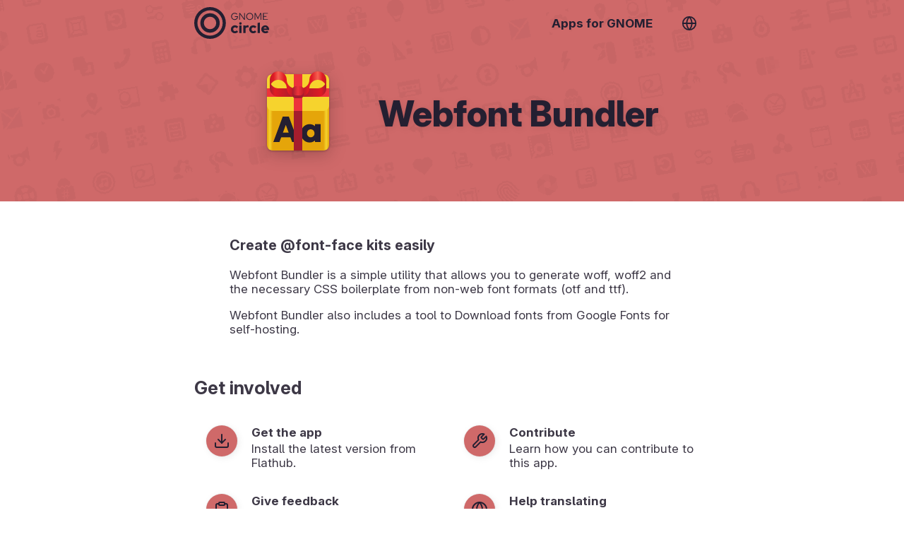

--- FILE ---
content_type: text/html; charset=utf-8
request_url: https://apps.gnome.org/el/WebfontKitGenerator/
body_size: 17035
content:
<!doctype html><html prefix="og: https://ogp.me/ns#" dir=auto lang=el><link as=font crossorigin href=https://static.gnome.org/fonts/InterVariable.woff2 rel=preload><link as=font crossorigin href=https://static.gnome.org/fonts/InterVariable-Italic.woff2 rel=preload><link href=https://static.gnome.org/css/inter.css rel=stylesheet><link href=/assets/style.css rel=stylesheet><title>Webfont Bundler – Εφαρμογές για το GNOME</title><meta charset=utf-8><meta content="width=device-width,initial-scale=1" name=viewport><meta content=#CF6969 name=theme-color><meta content=summary_large_image name=twitter:card><meta content=@GNOME name=twitter:site><meta content=https://static.gnome.org/catalog/app-banner/com.rafaelmardojai.WebfontKitGenerator.png name=twitter:image><meta content=website property=og:type><meta content="Webfont Bundler – Εφαρμογές για το GNOME" property=og:title><meta content="Create @font-face kits easily – 
      Webfont Bundler is a simple utility that allows you to generate woff, woff2 and the necessary CSS boilerplate from non-web font formats (otf and ttf).
     

      Webfont Bundler also includes..." property=og:description><meta content=https://static.gnome.org/catalog/app-icon-with-background/128/com.rafaelmardojai.WebfontKitGenerator.png property=og:image><link href=/assets/slick/slick.css rel=stylesheet><link href=/assets/slick/slick-theme.css rel=stylesheet><link href=https://static.gnome.org/catalog/app-icon-symbolic/16/light/com.rafaelmardojai.WebfontKitGenerator.png rel=icon sizes=16x16><link href=https://static.gnome.org/catalog/app-icon-symbolic/32/light/com.rafaelmardojai.WebfontKitGenerator.png rel=icon sizes=32x32><link href=https://static.gnome.org/catalog/app-icon-symbolic/64/light/com.rafaelmardojai.WebfontKitGenerator.png rel=icon sizes=64x64><link href=https://static.gnome.org/catalog/app-icon-symbolic/128/light/com.rafaelmardojai.WebfontKitGenerator.png rel=icon sizes=128x128><script src=/assets/js/darkmode-icons.js></script><script src=/assets/js/languages.js></script><body class=app><script>redirectToUserLang("", "/el");

      function selectLanguage() {
        fillLanguageList(document.getElementById('language-list'), '', '/el');
        document.getElementById('language-selector').showModal();
      }</script><div class=content id=content><style>body {
            --primary-color: #CF6969;
            --secondary-color: #241F31;

            --primary-color-variant-1: var(--primary-color);
            --primary-color-variant-2: var(--primary-color);
        }

        @supports (color: hsl(from red h s calc(l + 1))) {
          body {
            --primary-color-variant-1: hsl(from var(--primary-color) h s calc(l + 6));
            --primary-color-variant-2: hsl(from var(--primary-color) h s calc(l - 3));
          }
        }

        @media (prefers-color-scheme: dark) {
            body {
              --primary-color: #652121;
              --secondary-color: #FFFFFF;
            }
        }</style><div itemscope itemtype=https://schema.org/SoftwareApplication><header class=app><div class=bar><a class=logo href=/el/#circle title=Επισκόπηση><svg viewbox="0 0 177.7 75.1" version=1.1 xmlns=http://www.w3.org/2000/svg><g transform="translate(-22.412 -12.898)" fill=#fff><g font-family="'Red Hat Display'" aria-label=circle font-size=224.56px font-weight=900 letter-spacing=4.303 stroke-width=5.614 style=font-variant-caps:normal;font-variant-east-asian:normal;font-variant-ligatures:normal;font-variant-numeric:normal word-spacing=0><path d="m119.28 69.968c-2.495 0-4.341-1.948-4.341-4.58s1.812-4.615 4.204-4.615c1.607 0 2.872 0.65 4.136 2.086l3.384-3.521c-1.88-2.12-4.683-3.35-7.656-3.35-5.401 0-9.571 4.102-9.571 9.4s4.17 9.366 9.57 9.366c2.872 0 5.64-1.23 7.486-3.316l-3.281-3.418c-1.196 1.333-2.427 1.948-3.931 1.948zm12.824-15.313a3.049 3.049 0 0 0 3.042-3.042 3.049 3.049 0 0 0-3.042-3.042 3.049 3.049 0 0 0-3.043 3.042 3.049 3.049 0 0 0 3.043 3.042zm2.768 1.675h-5.537v18.082h5.537zm4.074 18.082h5.537v-11.485a4.932 4.932 0 0 1 4.204-2.29c0.957 0 1.914 0.205 2.632 0.547v-4.82c-0.478-0.308-1.025-0.41-2.085-0.444-1.948 0-3.555 0.786-4.751 2.221v-1.811h-5.537zm23.761-4.444c-2.495 0-4.34-1.948-4.34-4.58s1.81-4.615 4.203-4.615c1.607 0 2.872 0.65 4.136 2.086l3.384-3.521c-1.88-2.12-4.682-3.35-7.656-3.35-5.4 0-9.571 4.102-9.571 9.4s4.17 9.366 9.57 9.366c2.872 0 5.64-1.23 7.487-3.316l-3.282-3.418c-1.196 1.333-2.427 1.948-3.93 1.948zm15.593-20.68-5.538 1.197v23.927h5.538zm20.651 22.732-3.658-3.248c-0.854 0.889-2.119 1.367-3.623 1.367-2.085 0-3.726-1.162-4.443-2.871h12.886v-1.368c0-5.709-3.828-9.879-9.127-9.879-5.298 0-9.434 4.102-9.434 9.366s4.307 9.366 9.845 9.366c3.008 0 5.264-0.82 7.554-2.735zm-8.067-11.486c1.777 0 3.213 1.128 3.794 2.871h-7.554c0.547-1.811 1.914-2.87 3.76-2.87z" style=font-variant-caps:normal;font-variant-east-asian:normal;font-variant-ligatures:normal;font-variant-numeric:normal /></g><path d="m59.882 12.898a37.55 37.55 0 0 0-37.47 37.55 37.55 37.55 0 0 0 37.55 37.55 37.55 37.55 0 0 0 37.55-37.55 37.55 37.55 0 0 0-37.55-37.55 37.55 37.55 0 0 0-0.08 0zm0.072 7.596a29.954 29.954 0 0 1 8e-3 0 29.954 29.954 0 0 1 29.954 29.954 29.954 29.954 0 0 1-29.954 29.954 29.954 29.954 0 0 1-29.954-29.954 29.954 29.954 0 0 1 29.946-29.954z"/><path d="m59.902 27.496a22.952 22.952 0 0 0-22.892 22.952 22.952 22.952 0 0 0 22.952 22.952 22.952 22.952 0 0 0 22.952-22.952 22.952 22.952 0 0 0-22.952-22.952 22.952 22.952 0 0 0-0.06 0zm0.06 8.221a14.73 14.73 0 0 1 14.73 14.731 14.73 14.73 0 0 1-14.73 14.731 14.73 14.73 0 0 1-14.731-14.73 14.73 14.73 0 0 1 14.731-14.732z"/><g font-family="'Red Hat Display'" aria-label=GNOME font-size=151.36px font-weight=400 letter-spacing=2.901 stroke-width=3.784 style=font-variant-caps:normal;font-variant-east-asian:normal;font-variant-ligatures:normal;font-variant-numeric:normal word-spacing=0><path d="m126.22 35.329v-0.714h-7.58v1.566h5.783c-0.276 3.156-2.788 5.483-6.06 5.483-3.685 0-6.519-2.902-6.519-6.68 0-3.78 2.834-6.682 6.52-6.682 1.981 0 3.916 0.83 5.16 2.235l1.199-1.221c-1.567-1.682-3.87-2.65-6.36-2.65-4.653 0-8.316 3.686-8.316 8.317 0 4.63 3.686 8.317 8.34 8.317 4.423 0 7.833-3.479 7.833-7.971zm3.183-8.409v16.127h1.682v-13.432l9.907 13.432h1.566v-16.127h-1.682v13.086l-9.699-13.086zm32.995 8.063c0-4.654-3.663-8.317-8.294-8.317-4.654 0-8.317 3.663-8.317 8.317s3.663 8.317 8.317 8.317c4.631 0 8.294-3.663 8.294-8.317zm-1.797 0c0 3.755-2.834 6.681-6.497 6.681-3.686 0-6.52-2.926-6.52-6.68 0-3.78 2.834-6.682 6.52-6.682 3.663 0 6.497 2.903 6.497 6.681zm12.998 6.912 6.312-12.948v14.1h1.682v-16.127h-2.488l-5.483 11.45-5.507-11.45h-2.488v16.127h1.659v-14.077zm11.983 1.152h11.635v-1.567h-9.86v-5.806h6.381v-1.543h-6.382v-5.645h9.769v-1.566h-11.543z" style=font-variant-caps:normal;font-variant-east-asian:normal;font-variant-ligatures:normal;font-variant-numeric:normal /></g></g></svg></a><nav><ul><li><a href=/el/>Εφαρμογές για το GNOME</a><li><a onclick="selectLanguage(); return false" title="Αλλαγή γλώσσας" href=#> <svg class="feather feather-globe" viewbox="0 0 24 24" fill=none height=24 stroke=currentColor stroke-linecap=round stroke-linejoin=round stroke-width=2 width=24 xmlns=http://www.w3.org/2000/svg><circle cx=12 cy=12 r=10></circle><line x1=2 x2=22 y1=12 y2=12></line><path d="M12 2a15.3 15.3 0 0 1 4 10 15.3 15.3 0 0 1-4 10 15.3 15.3 0 0 1-4-10 15.3 15.3 0 0 1 4-10z"></path></svg> </a></ul></nav></div><div class=banderole><div><img itemprop="thumbnailUrl image" alt height=128 role=presentation src=https://static.gnome.org/catalog/app-icon/scalable/com.rafaelmardojai.WebfontKitGenerator.svg width=128></div><h1 itemprop=name>Webfont Bundler</h1></div></header><section class=small dir=auto><h3 itemprop=disambiguatingDescription>Create @font-face kits easily</h3><div itemprop=description><p>Webfont Bundler is a simple utility that allows you to generate woff, woff2 and the necessary CSS boilerplate from non-web font formats (otf and ttf).<p>Webfont Bundler also includes a tool to Download fonts from Google Fonts for self-hosting.</div></section><section dir=auto><h2>Συμμετοχή</h2><div class=hull><div class=buttons><a itemprop="'installUrl'" class=text-button href=https://flathub.org/apps/details/com.rafaelmardojai.WebfontKitGenerator><div class=icon><svg class="feather feather-download" viewbox="0 0 24 24" fill=none height=24 stroke=currentColor stroke-linecap=round stroke-linejoin=round stroke-width=2 width=24 xmlns=http://www.w3.org/2000/svg><path d="M21 15v4a2 2 0 0 1-2 2H5a2 2 0 0 1-2-2v-4"></path><polyline points="7 10 12 15 17 10"></polyline><line x1=12 x2=12 y1=15 y2=3></line></svg></div> <div><h4>Λήψη εφαρμογής</h4>Εγκαταστήστε την πιο πρόσφατη έκδοση από το Flathub.</div></a><a class=text-button href=https://welcome.gnome.org/app/WebfontKitGenerator/><div class=icon><svg class="feather feather-tool" viewbox="0 0 24 24" fill=none height=24 stroke=currentColor stroke-linecap=round stroke-linejoin=round stroke-width=2 width=24 xmlns=http://www.w3.org/2000/svg><path d="M14.7 6.3a1 1 0 0 0 0 1.4l1.6 1.6a1 1 0 0 0 1.4 0l3.77-3.77a6 6 0 0 1-7.94 7.94l-6.91 6.91a2.12 2.12 0 0 1-3-3l6.91-6.91a6 6 0 0 1 7.94-7.94l-3.76 3.76z"></path></svg></div> <div><h4>Συνεισφορά</h4>Μάθετε πώς μπορείτε να συνεισφέρετε σε αυτήν την εφαρμογή.</div></a><a class=text-button href=https://github.com/rafaelmardojai/webfont-kit-generator/issues><div class=icon><svg class="feather feather-clipboard" viewbox="0 0 24 24" fill=none height=24 stroke=currentColor stroke-linecap=round stroke-linejoin=round stroke-width=2 width=24 xmlns=http://www.w3.org/2000/svg><path d="M16 4h2a2 2 0 0 1 2 2v14a2 2 0 0 1-2 2H6a2 2 0 0 1-2-2V6a2 2 0 0 1 2-2h2"></path><rect height=4 rx=1 ry=1 width=8 x=8 y=2></rect></svg></div> <div><h4>Υποβολή σχολίων</h4>Συνεισφέρετε τις ιδέες σας ή αναφέρετε προβλήματα στην πλατφόρμα παρακολούθησης προβλημάτων εφαρμογών.</div></a><a class=text-button href=https://hosted.weblate.org/engage/webfont-bundler/><div class=icon><svg class="feather feather-globe" viewbox="0 0 24 24" fill=none height=24 stroke=currentColor stroke-linecap=round stroke-linejoin=round stroke-width=2 width=24 xmlns=http://www.w3.org/2000/svg><circle cx=12 cy=12 r=10></circle><line x1=2 x2=22 y1=12 y2=12></line><path d="M12 2a15.3 15.3 0 0 1 4 10 15.3 15.3 0 0 1-4 10 15.3 15.3 0 0 1-4-10 15.3 15.3 0 0 1 4-10z"></path></svg></div> <div><h4>Συνεισφορά μεταφράσεων</h4>Συμβάλετε στη μετάφραση αυτής της εφαρμογής στη γλώσσα σας.</div></a><a class=text-button href=https://rafaelmardojai.com/donate/><div class=icon><svg class="feather feather-dollar-sign" viewbox="0 0 24 24" fill=none height=24 stroke=currentColor stroke-linecap=round stroke-linejoin=round stroke-width=2 width=24 xmlns=http://www.w3.org/2000/svg><line x1=12 x2=12 y1=1 y2=23></line><path d="M17 5H9.5a3.5 3.5 0 0 0 0 7h5a3.5 3.5 0 0 1 0 7H6"></path></svg></div> <div><h4>Δωρεά χρημάτων</h4>Μάθετε πώς μπορείτε να κάνετε δωρεές στους δημιουργούς αυτού του έργου.</div></a></div></div></section><section dir=auto id=screenshots><h2>Εξερευνήστε το περιβάλλον χρήστη</h2><script>screenshotFilterInit = '.light';</script><div class=screenshots><figure class=light><img alt itemprop=screenshot src=https://static.gnome.org/catalog/app-screenshot/com.rafaelmardojai.WebfontKitGenerator/image-1_orig.png></figure><figure class=light><img alt itemprop=screenshot src=https://static.gnome.org/catalog/app-screenshot/com.rafaelmardojai.WebfontKitGenerator/image-2_orig.png></figure><figure class=light><img alt itemprop=screenshot src=https://static.gnome.org/catalog/app-screenshot/com.rafaelmardojai.WebfontKitGenerator/image-3_orig.png></figure><figure class=light><img alt itemprop=screenshot src=https://static.gnome.org/catalog/app-screenshot/com.rafaelmardojai.WebfontKitGenerator/image-4_orig.png></figure><figure class=light><img alt itemprop=screenshot src=https://static.gnome.org/catalog/app-screenshot/com.rafaelmardojai.WebfontKitGenerator/image-5_orig.png></figure></div></section><section dir=auto><h2>Γνωρίστε μας</h2><ul class=people><li itemprop=maintainer itemscope itemtype=https://schema.org/Person><img src="https://avatars.githubusercontent.com/u/6210397?v=4" alt> <div><div class=badge>Συντηρητής</div><h4 dir=auto itemprop=name>Rafael Mardojai CM</h4><ul><li><img alt role=presentation src=/assets/location.svg> <span>Perú</span><li><img alt role=presentation src=/assets/github.svg> <a dir=auto href=https://github.com/rafaelmardojai>@rafaelmardojai</a><li><img alt role=presentation src=/assets/social-mastodon.svg> <a title="Λογαριασμός mastodon" dir=auto href=https://social.odka.org/@rafaelmardojai> @rafaelmardojai@social.odka.org </a><li><img alt role=presentation src=/assets/website.svg> <a dir=auto href=https://mardojai.com>Ιστότοπος</a></ul></div></ul></section><section dir=auto><h2>Περισσότερες πληροφορίες</h2><div class=hull><div class=buttons><div class=text-button><div class=icon><svg class="feather feather-calendar" viewbox="0 0 24 24" fill=none height=24 stroke=currentColor stroke-linecap=round stroke-linejoin=round stroke-width=2 width=24 xmlns=http://www.w3.org/2000/svg><rect height=18 rx=2 ry=2 width=18 x=3 y=4></rect><line x1=16 x2=16 y1=2 y2=6></line><line x1=8 x2=8 y1=2 y2=6></line><line x1=3 x2=21 y1=10 y2=10></line></svg></div><div><h4>Νεότερη έκδοση</h4>Η πιο πρόσφατη έκδοση <span itemprop="version softwareVersion">1.3.0</span> κυκλοφόρησε στις 2025-07-20 00:00:00 UTC.</div></div><div class=text-button><div class=icon><svg class="feather feather-globe" viewbox="0 0 24 24" fill=none height=24 stroke=currentColor stroke-linecap=round stroke-linejoin=round stroke-width=2 width=24 xmlns=http://www.w3.org/2000/svg><circle cx=12 cy=12 r=10></circle><line x1=2 x2=22 y1=12 y2=12></line><path d="M12 2a15.3 15.3 0 0 1 4 10 15.3 15.3 0 0 1-4 10 15.3 15.3 0 0 1-4-10 15.3 15.3 0 0 1 4-10z"></path></svg></div><div><h4>Χωρίς μετάφραση</h4>Αυτή η εφαρμογή δεν είναι διαθέσιμη στη γλώσσα σας.</div></div></div></div><h3>Λέξεις-κλειδιά</h3><ul class=keywords><li dir=auto itemprop=keywords>Font<li dir=auto itemprop=keywords>Font-face<li dir=auto itemprop=operatingSystem>Linux<li dir=auto itemprop=keywords>Utility<li dir=auto itemprop=keywords>Webfont Bundler<li dir=auto itemprop=keywords>WebfontKitGenerator</ul></section></div><script src=https://code.jquery.com/jquery-1.11.0.min.js></script><script src=https:////code.jquery.com/jquery-migrate-1.2.1.min.js></script><script src=/assets/slick/slick.min.js></script><script>$(document).ready(function() {
            screenshots = document.getElementById("screenshots");
            direction = getComputedStyle(screenshots).direction;
            $('.screenshots').slick({
                "autoplay": true,
                "autoplaySpeed": 6000,
                "dots": true,
                "touchThreshold": 6,
                "speed": 600,
                "waitForAnimate": false,
                "rtl": direction == "rtl",
            });
            $('.screenshots').slick('slickUnfilter');
            $('.screenshots').slick('slickFilter', screenshotFilterInit);
            screenshots.setAttribute("dir", direction);
        });</script></div><footer><section class=flex><div><h3>Το έργο GNOME</h3><ul><li><a href=https://foundation.gnome.org/contact/>Επικοινωνία</a><li><a href=https://www.gnome.org/about/>Πληροφορίες</a><li><a href=https://www.gnome.org/privacy-policy/>Απόρρητο</a></ul></div><div><h3>Αυτός ο ιστότοπος είναι διαθέσιμος σε πολλές γλώσσες</h3><ul><li><a onclick="selectLanguage(); return false" href=#>Αλλαγή γλώσσας</a></ul></div></section><section><div><a href=https://gitlab.gnome.org/Teams/Websites/apps.gnome.org> Λογισμικό σελίδας </a> © Συντελεστές της σελίδας «Εφαρμογές για το GNOME» (AGPL v3)</div><div>Συγκεκριμένο περιεχόμενο ανά εφαρμογή © Συντελεστές της εκάστοτε εφαρμογής (GPL-3.0-or-later)</div><div>Δημιουργία σελίδας: 2026-01-21 14:08:30.905177963 UTC</div></section></footer><dialog class=content id=language-selector><header><h3>Επιλογή γλώσσας</h3><form method=dialog><button title="Κλείσιμο επιλογής γλώσσας" class=close></button></form></header><ul id=language-list></ul></dialog>

--- FILE ---
content_type: image/svg+xml
request_url: https://apps.gnome.org/assets/social-mastodon.svg
body_size: 2679
content:
<?xml version="1.0" encoding="UTF-8" standalone="no"?>
<svg
   xmlns:dc="http://purl.org/dc/elements/1.1/"
   xmlns:cc="http://creativecommons.org/ns#"
   xmlns:rdf="http://www.w3.org/1999/02/22-rdf-syntax-ns#"
   xmlns:svg="http://www.w3.org/2000/svg"
   xmlns="http://www.w3.org/2000/svg"
   xmlns:sodipodi="http://sodipodi.sourceforge.net/DTD/sodipodi-0.dtd"
   xmlns:inkscape="http://www.inkscape.org/namespaces/inkscape"
   viewBox="0 0 417.8889 448.07172"
   version="1.1"
   id="svg4"
   sodipodi:docname="Font_Awesome_5_brands_mastodon.svg"
   width="417.88889"
   height="448.07172"
   inkscape:version="0.92.5 (2060ec1f9f, 2020-04-08)">
  <metadata
     id="metadata10">
    <rdf:RDF>
      <cc:Work
         rdf:about="">
        <dc:format>image/svg+xml</dc:format>
        <dc:type
           rdf:resource="http://purl.org/dc/dcmitype/StillImage" />
        <dc:title></dc:title>
      </cc:Work>
    </rdf:RDF>
  </metadata>
  <defs
     id="defs8" />
  <sodipodi:namedview
     pagecolor="#ffffff"
     bordercolor="#666666"
     borderopacity="1"
     objecttolerance="10"
     gridtolerance="10"
     guidetolerance="10"
     inkscape:pageopacity="0"
     inkscape:pageshadow="2"
     inkscape:window-width="640"
     inkscape:window-height="480"
     id="namedview6"
     showgrid="false"
     fit-margin-top="0"
     fit-margin-left="0"
     fit-margin-right="0"
     fit-margin-bottom="0"
     inkscape:zoom="0.4609375"
     inkscape:cx="171.00702"
     inkscape:cy="224.05908"
     inkscape:window-x="2524"
     inkscape:window-y="80"
     inkscape:window-maximized="0"
     inkscape:current-layer="svg4" />
  <path
     d="m 417.87313,147.11265 c 0,-97.200002 -63.7,-125.700002 -63.7,-125.700002 -62.5,-28.7000002 -228.5,-28.4000002 -290.4,0 0,0 -63.69999981,28.5 -63.69999981,125.700002 0,115.7 -6.59999999,259.4 105.59999981,289.1 40.5,10.7 75.3,13 103.3,11.4 50.8,-2.8 79.3,-18.1 79.3,-18.1 l -1.7,-36.9 c 0,0 -36.3,11.4 -77.1,10.1 -40.4,-1.4 -83,-4.4 -89.6,-54 -0.6,-4.4 -0.9,-9 -0.9,-13.9 85.6,20.9 158.6,9.1 178.7,6.7 56.1,-6.7 105,-41.3 111.2,-72.9 9.8,-49.8 9,-121.5 9,-121.5 z m -75.1,125.2 h -46.6 v -114.2 c 0,-49.7 -64,-51.6 -64,6.9 v 62.5 h -46.3 v -62.5 c 0,-58.5 -64,-56.6 -64,-6.9 v 114.2 h -46.7 c 0,-122.1 -5.2,-147.9 18.4,-175.000002 25.9,-28.9 79.8,-30.8 103.8,6.100002 l 11.6,19.5 11.6,-19.5 c 24.1,-37.100002 78.1,-34.800002 103.8,-6.100002 23.7,27.300002 18.4,53.000002 18.4,175.000002 z"
     id="path2"
     inkscape:connector-curvature="0" />
</svg>
<!--
Font Awesome Free 5.4.1 by @fontawesome - https://fontawesome.com
License - https://fontawesome.com/license/free (Icons: CC BY 4.0, Fonts: SIL OFL 1.1, Code: MIT License)
-->



--- FILE ---
content_type: image/svg+xml
request_url: https://static.gnome.org/catalog/app-icon/scalable/com.rafaelmardojai.WebfontKitGenerator.svg
body_size: 1180
content:
<?xml version="1.0" encoding="UTF-8"?>
<svg height="128px" viewBox="0 0 128 128" width="128px" xmlns="http://www.w3.org/2000/svg" xmlns:xlink="http://www.w3.org/1999/xlink">
    <linearGradient id="a" gradientTransform="matrix(0.211538 0 0 0.25 9.846145 53)" gradientUnits="userSpaceOnUse" x1="48" x2="464" y1="44" y2="44">
        <stop offset="0" stop-color="#e5a50a"/>
        <stop offset="0.0454547" stop-color="#f6d32d"/>
        <stop offset="0.0909092" stop-color="#e5a50a"/>
        <stop offset="0.909091" stop-color="#e5a50a"/>
        <stop offset="0.954546" stop-color="#f6d32d"/>
        <stop offset="1" stop-color="#e5a50a"/>
    </linearGradient>
    <linearGradient id="b" gradientUnits="userSpaceOnUse">
        <stop offset="0" stop-color="#a51d2d"/>
        <stop offset="0.2" stop-color="#e01b24"/>
        <stop offset="1" stop-color="#a51d2d"/>
    </linearGradient>
    <linearGradient id="c" x1="24" x2="60" xlink:href="#b" y1="28.999998" y2="28.999998"/>
    <linearGradient id="d" gradientUnits="userSpaceOnUse">
        <stop offset="0" stop-color="#c01c28"/>
        <stop offset="0.155812" stop-color="#e01b24"/>
        <stop offset="0.333333" stop-color="#f66151"/>
        <stop offset="0.575341" stop-color="#e01b24"/>
        <stop offset="0.730402" stop-color="#e01b24"/>
        <stop offset="1" stop-color="#a51d2d"/>
    </linearGradient>
    <linearGradient id="e" x1="24" x2="60" xlink:href="#d" y1="21.999998" y2="21.999998"/>
    <linearGradient id="f" gradientTransform="matrix(-1 0 0 1 36 -96.000002)" x1="-68" x2="-32" xlink:href="#b" y1="125" y2="125"/>
    <linearGradient id="g" gradientTransform="matrix(-1 0 0 1 36 -96.000002)" x1="-68" x2="-32" xlink:href="#d" y1="118" y2="118"/>
    <linearGradient id="h" gradientTransform="matrix(2 0 0 0.944444 -64 -175.222222)" gradientUnits="userSpaceOnUse" x1="60" x2="68" y1="221" y2="221">
        <stop offset="0" stop-color="#a51d2d"/>
        <stop offset="0.5" stop-color="#ed333b"/>
        <stop offset="1" stop-color="#c01c28"/>
    </linearGradient>
    <path d="m 28 22 h 72 c 4.417969 0 8 3.582031 8 8 v 78 c 0 4.417969 -3.582031 8 -8 8 h -72 c -4.417969 0 -8 -3.582031 -8 -8 v -78 c 0 -4.417969 3.582031 -8 8 -8 z m 0 0" fill="url(#a)"/>
    <path d="m 28 8 h 72 c 4.417969 0 8 3.582031 8 8 v 36 c 0 4.417969 -3.582031 8 -8 8 h -72 c -4.417969 0 -8 -3.582031 -8 -8 v -36 c 0 -4.417969 3.582031 -8 8 -8 z m 0 0" fill="#f6d32d"/>
    <path d="m 20 28 h 88 v 12 h -88 z m 0 0" fill="#ed333b"/>
    <g fill="#241f31">
        <path d="m 46.667969 79.699219 l -9 24.300781 h -8.667969 l 13.332031 -36 h 8.667969 l 13.332031 36 h -8.664062 z"/>
        <path d="m 37 90.667969 h 19.332031 v 6.664062 h -19.332031 z m 0 0"/>
        <path d="m 88 78.667969 h 8 v 25.332031 h -8 z m 0 0"/>
        <path d="m 80.230469 78.667969 c -6.773438 0.058593 -12.230469 5.863281 -12.230469 13 c 0 7.179687 5.523438 13 12.332031 13 c 6.8125 0 12.335938 -5.820313 12.335938 -13 c 0 -7.179688 -5.523438 -13 -12.335938 -13 c -0.035156 0 -0.066406 0 -0.101562 0 z m 1.769531 7.332031 c 2.945312 0 5.332031 2.535156 5.332031 5.667969 c 0 3.128906 -2.386719 5.664062 -5.332031 5.664062 s -5.332031 -2.535156 -5.332031 -5.664062 c 0 -3.132813 2.386719 -5.667969 5.332031 -5.667969 z m 0 0"/>
    </g>
    <path d="m 70 60 v 56 h -12 v -56 z m 0 0" fill="#a51d2d"/>
    <path d="m 70 8 v 52 h -12 v -52 z m 0 0" fill="#ed333b"/>
    <path d="m 24 18 v 10 c 0 6.628906 5.371094 12 12 12 h 24 v -12 h -24 c -5.851562 -0.003906 -10.847656 -4.230469 -11.824219 -10 z m 0 0" fill="url(#c)"/>
    <path d="m 36 4 c -6.628906 0 -12 5.371094 -12 12 v 12 c 0 -6.628906 5.371094 -12 12 -12 s 12 5.371094 12 12 c 0 2.105469 0.554688 4.175781 1.605469 6 c 2.144531 3.710938 6.109375 6 10.394531 6 v -12 c -4.285156 0 -8.25 -2.289062 -10.394531 -6 c -1.050781 -1.824219 -1.605469 -3.894531 -1.605469 -6 c 0 -6.628906 -5.371094 -12 -12 -12 z m 0 0" fill="url(#e)"/>
    <path d="m 104 18 v 10 c 0 6.628906 -5.371094 12 -12 12 h -24 v -12 h 24 c 5.851562 -0.003906 10.847656 -4.230469 11.824219 -10 z m 0 0" fill="url(#f)"/>
    <path d="m 92 4 c 6.628906 0 12 5.371094 12 12 v 12 c 0 -6.628906 -5.371094 -12 -12 -12 s -12 5.371094 -12 12 c 0 2.105469 -0.554688 4.175781 -1.605469 6 c -2.144531 3.710938 -6.109375 6 -10.394531 6 v -12 c 4.285156 0 8.25 -2.289062 10.394531 -6 c 1.050781 -1.824219 1.605469 -3.894531 1.605469 -6 c 0 -6.628906 5.371094 -12 12 -12 z m 0 0" fill="url(#g)"/>
    <path d="m 61 25 h 6 c 2.761719 0 5 2.238281 5 5 v 7 c 0 2.761719 -2.238281 5 -5 5 h -6 c -2.761719 0 -5 -2.238281 -5 -5 v -7 c 0 -2.761719 2.238281 -5 5 -5 z m 0 0" fill="url(#h)"/>
    <path d="m 56 33 v 4 c 0 2.769531 2.230469 5 5 5 h 6 c 2.769531 0 5 -2.230469 5 -5 v -4 c 0 2.769531 -2.230469 5 -5 5 h -6 c -2.769531 0 -5 -2.230469 -5 -5 z m 0 0" fill="#a51d2d"/>
</svg>
